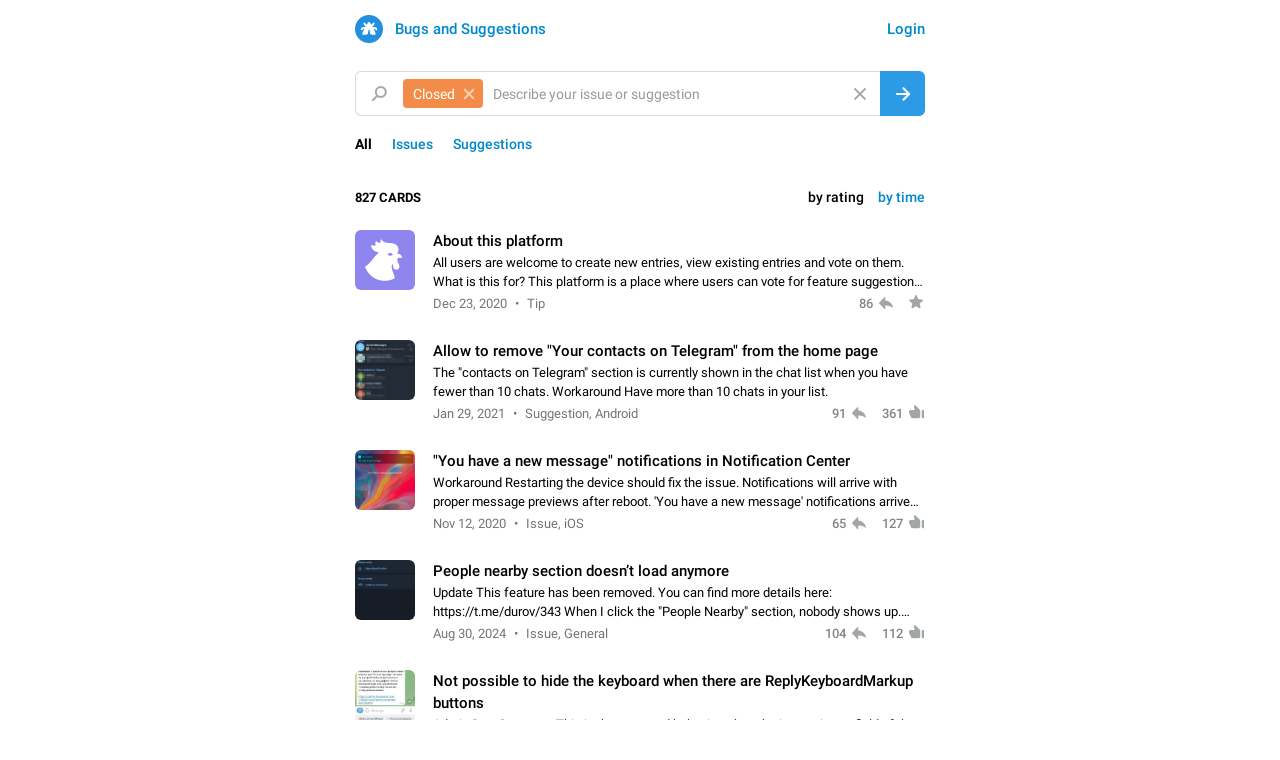

--- FILE ---
content_type: text/html; charset=utf-8
request_url: https://bugs.telegram.org/?status=2
body_size: 14014
content:
<!DOCTYPE html>
<html>
  <head>
    <meta charset="utf-8">
    <title>Bugs and Suggestions</title>
    <meta name="viewport" content="width=device-width, initial-scale=1.0, minimum-scale=1.0, maximum-scale=1.0, user-scalable=no" />
<meta name="format-detection" content="telephone=no" />
<meta http-equiv="X-UA-Compatible" content="IE=edge" />
<meta name="MobileOptimized" content="176" />
<meta name="HandheldFriendly" content="True" /><meta name="twitter:card" content="summary"></meta>
<meta property="og:title" content="Bugs and Suggestions">
<meta property="og:image" content="https://bugs.telegram.org/img/BugsPreviewImage.jpg">
<meta property="og:description" content="Report issues in Telegram apps and view known bugs.">

    <link rel="shortcut icon" href="/img/bt_favicon.ico" type="image/x-icon" />
<link rel="mask-icon" href="/img/bt_icon.svg" color="#238fe1">
    <script>document.cookie="stel_dt="+encodeURIComponent((new Date).getTimezoneOffset())+";path=/;max-age=31536000;samesite=None;secure"</script>
    
    <link href="//telegram.org/css/font-roboto.css?1" rel="stylesheet" type="text/css">
    <link href="//telegram.org/css/bootstrap.min.css?3" rel="stylesheet">
    <link href="//telegram.org/css/bootstrap-extra.css?2" rel="stylesheet">
    <link href="/css/telegram.css?249" rel="stylesheet">
<link href="/css/bugtracker.css?72" rel="stylesheet">
<link href="/css/bugtracker-bugs.css?4" rel="stylesheet">
<link href="/css/contest-zoo.css?7" rel="stylesheet">
<link href="/css/jquery-ui.min.css?1" rel="stylesheet">
<link href="/css/codemirror.css?1" rel="stylesheet">

  </head>
  <body class="emoji_image no-transition">
      <svg xmlns="http://www.w3.org/2000/svg" style="display:none">
    <defs>
      <path id="icon-like" d="m16 14h-1.6c-.44 0-.8-.35-.8-.78v-7c0-.43.36-.78.8-.78h1.6zm-15.86-5.54c-.09-.19-.14-.4-.14-.62v-.84c0-.86.72-1.56 1.6-1.56h4.4l-.74-3.61c-.04-.17-.01-.36.07-.52.18-.35.41-.66.7-.94l.37-.37 5.13 4.99c.3.29.47.69.47 1.1v6.09c0 1-.84 1.82-1.87 1.82h-6.48c-.57 0-1.09-.29-1.38-.75z"/>
      <path id="icon-dislike" d="m16 0h-1.6c-.4 0-.8.3-.8.8v7c0 .4.4.8.8.8h1.6zm-15.9 5.5c-.1.2-.1.4-.1.7v.8c0 .9.7 1.6 1.6 1.6h4.4l-.7 3.6c-.1.1-.1.3 0 .5.2.3.4.7.7.9l.4.4 5.1-5c.3-.3.5-.7.5-1.1v-6.1c0-1-.8-1.8-1.9-1.8h-6.5c-.5 0-1 .3-1.3.8z"/>
      <path id="icon-replies" d="m5.951.078-.072.061-5.73 5.911c-.192.198-.214.5-.066.723l.063.079 5.731 6.007c.088.091.209.143.336.143.228 0 .417-.164.457-.38l.006-.072v-3.374c.106-.006.211-.01.318-.013l.319-.004c2.919 0 5.42.819 7.179 2.457.121-.075.284-.109.463-.124l.045.263c-.511-3.167-1.332-4.236-2.573-5.476-1.348-1.345-3.132-2.19-5.353-2.536l-.397-.056v-3.225c0-.126-.051-.246-.141-.333-.161-.157-.406-.173-.585-.051z"/>
      <path id="icon-subscribe" d="m9.47 14c.07.16.12.32.12.5c0 .83-.9 1.5-2 1.5c-1.11 0-2-.67-2-1.5c0-.18.04-.34.11-.5zm-1.88-14c.55 0 1 .45 1 1v.1c2.28.46 4 2.48 4 4.9v4l1.29 1.29c.39.39.39 1.03 0 1.42c-.19.18-.44.29-.71.29h-11.17c-.55 0-1-.45-1-1c0-.27.11-.52.29-.71l1.3-1.29v-4c0-2.42 1.71-4.44 4-4.9v-.1c0-.55.44-1 1-1z"/>
      <path id="icon-trending" d="m7.5 11.96-3.62 2.14c-.4.24-.92.1-1.15-.3-.11-.18-.15-.4-.1-.61l.91-4.1-3.15-2.79c-.35-.31-.38-.84-.07-1.19.14-.16.33-.26.54-.28l4.19-.4 1.68-3.86c.18-.42.68-.62 1.1-.43.2.08.36.24.44.43l1.68 3.86 4.19.4c.46.05.8.46.75.92-.02.21-.12.41-.28.55l-3.15 2.79.91 4.1c.1.46-.18.91-.64 1.01-.2.04-.42.01-.61-.1z"></path>
      <path id="icon-copy" d="m17.8 13.3c.7 0 1.2.5 1.2 1.2v1c0 3.6-2.9 6.5-6.5 6.5s-6.5-2.9-6.5-6.5v-1c0-.7.5-1.2 1.2-1.2s1.2.5 1.2 1.2v1c0 2.3 1.8 4.1 4.1 4.1s4.1-1.8 4.1-4.1v-1c0-.7.5-1.2 1.2-1.2zm-5.3-5.3c.7 0 1.3.6 1.3 1.3v5.4c0 .7-.6 1.3-1.3 1.3s-1.3-.6-1.3-1.3v-5.4c0-.7.6-1.3 1.3-1.3zm0-6c3.6 0 6.5 2.9 6.5 6.5v1c0 .7-.5 1.2-1.2 1.2s-1.2-.5-1.2-1.2v-1c0-2.3-1.8-4.1-4.1-4.1s-4.1 1.8-4.1 4.1v1c0 .7-.5 1.2-1.2 1.2s-1.2-.5-1.2-1.2v-1c0-3.6 2.9-6.5 6.5-6.5z" transform="matrix(.70710678 .70710678 -.70710678 .70710678 9.146447 -8.324116)"/>
      <g id="icon-arrow" fill-rule="evenodd"><rect height="2" rx="1" width="13" x="5" y="11"/><rect height="2.2" rx="1.1" transform="rotate(135 18 12.1)" width="10" x="16.9" y="11"/><rect height="2.2" rx="1.1" transform="rotate(-135, 18, 11.9)" width="10" x="16.9" y="10.8"/></g>
      <g id="icon-close" fill-rule="evenodd"><rect id="icon-part1" height="16" rx="1.05" transform="rotate(-45 12 12)" width="2.1" x="10.95" y="3.95"/><use transform="rotate(90 12 12)" xlink:href="#icon-part1"/></g>
      <g id="icon-layer-close" fill-rule="evenodd"><rect id="icon-part2" height="19" rx="1.25" transform="rotate(-45 12 12)" width="2.5" x="10.75" y="2.25"/><use transform="rotate(90 12 12)" xlink:href="#icon-part2"/></g>
      <g id="icon-dd" fill-rule="evenodd"><path d="m.78.69c-.38.33-.42.91-.08 1.29.02.03.05.06.08.08l4.81 4.25c.44.4 1.11.4 1.55 0 .38-.33.42-.91.08-1.29-.02-.03-.05-.06-.08-.08l-4.81-4.25c-.44-.4-1.11-.4-1.55 0z"/><path d="m12.14.69c.38.33.42.91.08 1.29-.02.03-.05.06-.08.08l-4.81 4.25c-.44.4-1.11.4-1.55 0-.38-.33-.42-.91-.08-1.29.02-.03.05-.06.08-.08l4.81-4.25c.44-.4 1.11-.4 1.55 0z"/></g>
    </defs>
  </svg>
    <div id="aj_progress" class="progress-bar"></div>
    
    <div id="aj_content"><div class="bt-container">
  <header>
  <div class="container">
    <div class="header-wrap">
      <div id="header-panel" class="header-panel">
        <div class="header-auth">
  <div class="header-auth-item"><a class="header-auth-link login-link" href="/auth">Login</a></div>
</div>
        <div class="header-breadcrumb header-breadcrumb-simple">
          <ol id="breadcrumb" class="header-nav breadcrumb"><li class="cd-logo"><a href="/"><i class="cd-icon"></i><span class="cd-logo-title">Bugs and Suggestions</span></a></li></ol>
        </div>
      </div>
    </div>
  </div>
</header><header class="bt-search-header sticky">
  <div class="sticky-box">
    <div class="container">
      <section class="bt-search">
        <form action="/" class="cd-form bt-main-search-form">
          <input type="hidden" name="type" value="" />
          <input type="hidden" name="sort" value="rate" />
          <div class="form-group">
            <div class="bt-form-input cd-form-select bt-select-query">
              <div class="select" data-name="filters" data-value="s:2">
                <div class="select-enter"><svg class="icon"><use xlink:href="#icon-arrow"/></svg></div>
                <span class="select-clear"><svg class="icon"><use xlink:href="#icon-close"/></svg></span>
                <div class="selected-items">
                  <div class="selected-item c-orange" data-val="s:2"><span class="close"></span><div class="label">Closed</div></div>
                  <input type="search" class="form-control cd-form-control" placeholder="Describe your issue or suggestion" name="query" value="" autocomplete="off" />
                </div>
                <div class="items-list"></div>
              </div>
            </div>
          </div>
        </form>
        <div class="bt-search-tabs">
          <span class="bt-search-tab">All</span><a href="/?type=issues&status=2&sort=rate" class="bt-search-tab">Issues</a><a href="/?type=suggestions&status=2&sort=rate" class="bt-search-tab">Suggestions</a><span class="bt-search-tabs-right"></span>
        </div>
      </section>
    </div>
  </div>
</header>
  <main class="container"><section class="cd-content with-trending">
    <span class="bt-sort-wrap" data-value="rate">
    <a class="bt-sort-item selected" data-value="rate">by rating</a>
    <a class="bt-sort-item" data-value="time">by time</a>
  </span><h3 class="bt-header" data-count="827">827 Cards</h3>
<a href="/c/746" data-layer class="bt-card-row trending" data-card-id="746">
  <div class="bt-card-thumb thumb-animal thumb-icon cock thumb-color2"><span class="bt-card-thumb-status">Added</span></div>
  <div class="bt-card-row-body">
    <div class="bt-card-title">
      About this platform
    </div>
    <div class="bt-card-preview"> All users are welcome to create new entries, view existing entries and vote on them. What is this for? This platform is a place where users can vote for feature suggestions for Telegram or report issues…</div>
    <div class="bt-issue-footer-wrap">
      <div class="bt-issue-footer">
        <time datetime="2020-12-23T14:57:58+00:00" title="Dec 23, 2020 at 14:57" class="short">Dec 23, 2020</time><span class="bt-card-status"></span><span class="add-info">Tip</span>
      </div>
      <div class="bt-issue-counters likes-wrap"><span class="cd-issue-replies"><span class="value">86</span><svg class="icon"><use xlink:href="#icon-replies"/></svg></span><span class="bt-issue-trending"><svg class="icon"><use xlink:href="#icon-trending"/></svg></span></div>
    </div>
  </div>
</a><a href="/c/1316" data-layer class="bt-card-row" data-card-id="1316">
  <div class="bt-card-thumb thumb-feature" style="background-image:url('https://telegra.ph/file/thumb/9aadbf40ac038b66a2694-c5981296867317799b.jpg')"><span class="bt-card-thumb-status">Added</span></div>
  <div class="bt-card-row-body">
    <div class="bt-card-title">
      Allow to remove &quot;Your contacts on Telegram&quot; from the home page
    </div>
    <div class="bt-card-preview">The &quot;contacts on Telegram&quot; section is currently shown in the chat list when you have fewer than 10 chats.  Workaround Have more than 10 chats in your list. </div>
    <div class="bt-issue-footer-wrap">
      <div class="bt-issue-footer">
        <time datetime="2021-01-29T08:10:48+00:00" title="Jan 29, 2021 at 08:10" class="short">Jan 29, 2021</time><span class="bt-card-status"></span><span class="add-info">Suggestion, Android</span>
      </div>
      <div class="bt-issue-counters likes-wrap"><span class="cd-issue-replies"><span class="value">91</span><svg class="icon"><use xlink:href="#icon-replies"/></svg></span><span class=" cd-issue-like"><span class="value">361</span><svg class="icon"><use xlink:href="#icon-like"/></svg></span></div>
    </div>
  </div>
</a><a href="/c/174" data-layer class="bt-card-row" data-card-id="174">
  <div class="bt-card-thumb thumb-issue" style="background-image:url('https://telegra.ph/file/thumb/e077bab5998914d8285c9.jpg')"><span class="bt-card-thumb-status">Fixed</span></div>
  <div class="bt-card-row-body">
    <div class="bt-card-title">
      &quot;You have a new message&quot; notifications in Notification Center
    </div>
    <div class="bt-card-preview">Workaround Restarting the device should fix the issue. Notifications will arrive with proper message previews after reboot.  &#39;You have a new message&#39; notifications arrive instead of regular notifications…</div>
    <div class="bt-issue-footer-wrap">
      <div class="bt-issue-footer">
        <time datetime="2020-11-12T17:13:34+00:00" title="Nov 12, 2020 at 17:13" class="short">Nov 12, 2020</time><span class="bt-card-status"></span><span class="add-info">Issue, iOS</span>
      </div>
      <div class="bt-issue-counters likes-wrap"><span class="cd-issue-replies"><span class="value">65</span><svg class="icon"><use xlink:href="#icon-replies"/></svg></span><span class=" cd-issue-like"><span class="value">127</span><svg class="icon"><use xlink:href="#icon-like"/></svg></span></div>
    </div>
  </div>
</a><a href="/c/43188" data-layer class="bt-card-row" data-card-id="43188">
  <div class="bt-card-thumb thumb-issue" style="background-image:url('https://telegra.ph/file/thumb/cc4bdfe5f398d050631a7-6a679157774f6a425f.jpg')"><span class="bt-card-thumb-status">Fixed</span></div>
  <div class="bt-card-row-body">
    <div class="bt-card-title">
      People nearby section doesn’t load anymore
    </div>
    <div class="bt-card-preview">Update This feature has been removed. You can find more details here: https://t.me/durov/343 When I click the &quot;People Nearby&quot; section, nobody shows up. Steps to reproduce 1. Open up the app 2. Go to the…</div>
    <div class="bt-issue-footer-wrap">
      <div class="bt-issue-footer">
        <time datetime="2024-08-30T23:48:55+00:00" title="Aug 30, 2024 at 23:48" class="short">Aug 30, 2024</time><span class="bt-card-status"></span><span class="add-info">Issue, General</span>
      </div>
      <div class="bt-issue-counters likes-wrap"><span class="cd-issue-replies"><span class="value">104</span><svg class="icon"><use xlink:href="#icon-replies"/></svg></span><span class=" cd-issue-like"><span class="value">112</span><svg class="icon"><use xlink:href="#icon-like"/></svg></span></div>
    </div>
  </div>
</a><a href="/c/18395" data-layer class="bt-card-row" data-card-id="18395">
  <div class="bt-card-thumb thumb-issue" style="background-image:url('https://telegra.ph/file/thumb/e986b7ee4e9e2f4e208a7-a947381034e5739c09.jpg')"><span class="bt-card-thumb-status">Fixed</span></div>
  <div class="bt-card-row-body">
    <div class="bt-card-title">
      Not possible to hide the keyboard when there are ReplyKeyboardMarkup buttons
    </div>
    <div class="bt-card-preview">Admin Dog Comment This is the expected behavior when the is_persistent field of the keyboard is True. Steps to reproduce 1. Open any bot with ReplyKeyboardMarkup buttons (e.g @SpamBot) 2. Open the Re…</div>
    <div class="bt-issue-footer-wrap">
      <div class="bt-issue-footer">
        <time datetime="2022-06-23T18:22:55+00:00" title="Jun 23, 2022 at 18:22" class="short">Jun 23, 2022</time><span class="bt-card-status"></span><span class="add-info">Issue, Android</span>
      </div>
      <div class="bt-issue-counters likes-wrap"><span class="cd-issue-replies"><span class="value">22</span><svg class="icon"><use xlink:href="#icon-replies"/></svg></span><span class=" cd-issue-like"><span class="value">92</span><svg class="icon"><use xlink:href="#icon-like"/></svg></span></div>
    </div>
  </div>
</a><a href="/c/10927" data-layer class="bt-card-row" data-card-id="10927">
  <div class="bt-card-thumb thumb-issue thumb-icon cicada thumb-color7"><span class="bt-card-thumb-status">Fixed</span></div>
  <div class="bt-card-row-body">
    <div class="bt-card-title">
      Downloaded files (cache folder) are not visible from File Manager apps
    </div>
    <div class="bt-card-preview">What is happening? Due to the new Android system restrictions, downloaded files are now stored in storage/Android/data/org.telegram.messenger/cache. Its visibility will depend on file manager app&#39;s permission…</div>
    <div class="bt-issue-footer-wrap">
      <div class="bt-issue-footer">
        <time datetime="2021-11-06T01:45:51+00:00" title="Nov 6, 2021 at 01:45" class="short">Nov 6, 2021</time><span class="bt-card-status"></span><span class="add-info">Issue, Android</span>
      </div>
      <div class="bt-issue-counters likes-wrap"><span class="cd-issue-replies"><span class="value">118</span><svg class="icon"><use xlink:href="#icon-replies"/></svg></span><span class=" cd-issue-like"><span class="value">85</span><svg class="icon"><use xlink:href="#icon-like"/></svg></span></div>
    </div>
  </div>
</a><a href="/c/3117" data-layer class="bt-card-row" data-card-id="3117">
  <div class="bt-card-thumb thumb-issue thumb-icon termite thumb-color5"><span class="bt-card-thumb-status">Fixed</span></div>
  <div class="bt-card-row-body">
    <div class="bt-card-title">
      @ mention in a group reveals the name set for a contact
    </div>
    <div class="bt-card-preview">When @-user-mentioning in a group, the user mention link uses the text set for a contact, but not the public name set by that user. It may be the serious vulnerability risk of exposing of the name of…</div>
    <div class="bt-issue-footer-wrap">
      <div class="bt-issue-footer">
        <time datetime="2021-03-09T09:36:29+00:00" title="Mar 9, 2021 at 09:36" class="short">Mar 9, 2021</time><span class="bt-card-status"></span><span class="add-info">Issue, General</span>
      </div>
      <div class="bt-issue-counters likes-wrap"><span class="cd-issue-replies"><span class="value">10</span><svg class="icon"><use xlink:href="#icon-replies"/></svg></span><span class=" cd-issue-like"><span class="value">83</span><svg class="icon"><use xlink:href="#icon-like"/></svg></span></div>
    </div>
  </div>
</a><a href="/c/4006" data-layer class="bt-card-row" data-card-id="4006">
  <div class="bt-card-thumb thumb-animal thumb-icon llama thumb-color6"><span class="bt-card-thumb-status">Added</span></div>
  <div class="bt-card-row-body">
    <div class="bt-card-title">
      How to install Telegram .APK directly from the website?
    </div>
    <div class="bt-card-preview"> You can download the latest version of Telegram for Android from our website or from this channel. When you download .APKs from external sources, like websites or other apps, you should enable a relevant…</div>
    <div class="bt-issue-footer-wrap">
      <div class="bt-issue-footer">
        <time datetime="2021-04-13T19:02:44+00:00" title="Apr 13, 2021 at 19:02" class="short">Apr 13, 2021</time><span class="bt-card-status"></span><span class="add-info">Tip, Android</span>
      </div>
      <div class="bt-issue-counters likes-wrap"><span class="cd-issue-replies"><span class="value">85</span><svg class="icon"><use xlink:href="#icon-replies"/></svg></span><span class=" cd-issue-like"><span class="value">77</span><svg class="icon"><use xlink:href="#icon-like"/></svg></span></div>
    </div>
  </div>
</a><a href="/c/33656" data-layer class="bt-card-row" data-card-id="33656">
  <div class="bt-card-thumb thumb-issue" style="background-image:url('https://telegra.ph/file/thumb/e091b2b195ca39698f53b-4c286e5266f8382e68.jpg')"><div class="bt-card-thumb-label">0:23</div><span class="bt-card-thumb-status">Fixed</span></div>
  <div class="bt-card-row-body">
    <div class="bt-card-title">
      Image viewer inside Telegram for links preview are gone
    </div>
    <div class="bt-card-preview">Admin Dog Comment This is the expected behavior at the moment. It may change in future. More info in the comment section. Unable to open image in links preview Like before. Before update i&#39;d like to save…</div>
    <div class="bt-issue-footer-wrap">
      <div class="bt-issue-footer">
        <time datetime="2023-10-29T07:07:11+00:00" title="Oct 29, 2023 at 07:07" class="short">Oct 29, 2023</time><span class="bt-card-status"></span><span class="add-info">Issue, Android</span>
      </div>
      <div class="bt-issue-counters likes-wrap"><span class="cd-issue-replies"><span class="value">18</span><svg class="icon"><use xlink:href="#icon-replies"/></svg></span><span class=" cd-issue-like"><span class="value">76</span><svg class="icon"><use xlink:href="#icon-like"/></svg></span></div>
    </div>
  </div>
</a><a href="/c/13523" data-layer class="bt-card-row" data-card-id="13523">
  <div class="bt-card-thumb thumb-issue" style="background-image:url('https://telegra.ph/file/thumb/8b425b28470cdf297c462-f34859a967ce2caa8e.jpg')"><span class="bt-card-thumb-status">Fixed</span></div>
  <div class="bt-card-row-body">
    <div class="bt-card-title">
      Animated stickers quickly take so much storage usage cache even if you don&#39;t use them
    </div>
    <div class="bt-card-preview">I&#39;ve remove all animated stickers but my storage usage is keep getting bigger and bigger by time without any acknowledge for a week now. Steps to reproduce 1. Using Telegram normally 2. Didn&#39;t use Animated…</div>
    <div class="bt-issue-footer-wrap">
      <div class="bt-issue-footer">
        <time datetime="2022-01-12T14:29:06+00:00" title="Jan 12, 2022 at 14:29" class="short">Jan 12, 2022</time><span class="bt-card-status"></span><span class="add-info">Issue, Android</span>
      </div>
      <div class="bt-issue-counters likes-wrap"><span class="cd-issue-replies"><span class="value">28</span><svg class="icon"><use xlink:href="#icon-replies"/></svg></span><span class=" cd-issue-like"><span class="value">60</span><svg class="icon"><use xlink:href="#icon-like"/></svg></span></div>
    </div>
  </div>
</a><a href="/c/4002" data-layer class="bt-card-row" data-card-id="4002">
  <div class="bt-card-thumb thumb-animal thumb-icon bass thumb-color2"><span class="bt-card-thumb-status">Added</span></div>
  <div class="bt-card-row-body">
    <div class="bt-card-title">
      New Telegram Web Apps
    </div>
    <div class="bt-card-preview">You are welcome to try two new, fully-featured versions of Telegram&#39;s web app – both supporting animated stickers, dark mode, chat folders and more.  Version K is available at https://web.telegram.org/k/…</div>
    <div class="bt-issue-footer-wrap">
      <div class="bt-issue-footer">
        <time datetime="2021-04-13T18:17:15+00:00" title="Apr 13, 2021 at 18:17" class="short">Apr 13, 2021</time><span class="bt-card-status"></span><span class="add-info">Tip, WebK, WebA</span>
      </div>
      <div class="bt-issue-counters likes-wrap"><span class="cd-issue-replies"><span class="value">19</span><svg class="icon"><use xlink:href="#icon-replies"/></svg></span><span class=" cd-issue-like"><span class="value">57</span><svg class="icon"><use xlink:href="#icon-like"/></svg></span></div>
    </div>
  </div>
</a><a href="/c/18400" data-layer class="bt-card-row" data-card-id="18400">
  <div class="bt-card-thumb thumb-issue" style="background-image:url('https://telegra.ph/file/thumb/73e26317baf43ce3bd4f5-f59893b772cd6e1ae3.jpg')"><div class="bt-card-thumb-label">0:16</div><span class="bt-card-thumb-status">Fixed</span></div>
  <div class="bt-card-row-body">
    <div class="bt-card-title">
      Not possible to close the keyboard when there are ReplyKeyboardMarkup buttons
    </div>
    <div class="bt-card-preview">Steps to reproduce 1. Open any bot with a ReplyKeyboardMarkup (e.g @SpamBot) 2. Scroll down to close the ReplyKeyboardMarkup Current Result The keyboard is automatically opened again, you can&#39;t close…</div>
    <div class="bt-issue-footer-wrap">
      <div class="bt-issue-footer">
        <time datetime="2022-06-23T22:04:53+00:00" title="Jun 23, 2022 at 22:04" class="short">Jun 23, 2022</time><span class="bt-card-status"></span><span class="add-info">Issue, iOS</span>
      </div>
      <div class="bt-issue-counters likes-wrap"><span class="cd-issue-replies"><span class="value">11</span><svg class="icon"><use xlink:href="#icon-replies"/></svg></span><span class=" cd-issue-like"><span class="value">49</span><svg class="icon"><use xlink:href="#icon-like"/></svg></span></div>
    </div>
  </div>
</a><a href="/c/11463" data-layer class="bt-card-row" data-card-id="11463">
  <div class="bt-card-thumb thumb-feature thumb-icon pear thumb-color7"><span class="bt-card-thumb-status">Added</span></div>
  <div class="bt-card-row-body">
    <div class="bt-card-title">
      remove the limit on joining groups/channels
    </div>
    <div class="bt-card-preview">hello,, please remove the limit to join a group or channel. because sometimes many have many groups or channels that they want to follow, but are constrained by the limit of joining groups or channels.…</div>
    <div class="bt-issue-footer-wrap">
      <div class="bt-issue-footer">
        <time datetime="2021-11-21T14:17:27+00:00" title="Nov 21, 2021 at 14:17" class="short">Nov 21, 2021</time><span class="bt-card-status"></span><span class="add-info">Suggestion, WebA</span>
      </div>
      <div class="bt-issue-counters likes-wrap"><span class="cd-issue-replies"><span class="value">8</span><svg class="icon"><use xlink:href="#icon-replies"/></svg></span><span class=" cd-issue-like"><span class="value">47</span><svg class="icon"><use xlink:href="#icon-like"/></svg></span></div>
    </div>
  </div>
</a><a href="/c/20891" data-layer class="bt-card-row" data-card-id="20891">
  <div class="bt-card-thumb thumb-issue thumb-icon crane-fly thumb-color3"><span class="bt-card-thumb-status">Fixed</span></div>
  <div class="bt-card-row-body">
    <div class="bt-card-title">
      Apple Watch App gone with 9.0.1 update
    </div>
    <div class="bt-card-preview">The integrated Apple Watch app is temporarily gone with the bug fix update 9.0.1.</div>
    <div class="bt-issue-footer-wrap">
      <div class="bt-issue-footer">
        <time datetime="2022-09-25T17:09:39+00:00" title="Sep 25, 2022 at 17:09" class="short">Sep 25, 2022</time><span class="bt-card-status"></span><span class="add-info">Issue, iOS</span>
      </div>
      <div class="bt-issue-counters likes-wrap"><span class="cd-issue-replies"><span class="value">42</span><svg class="icon"><use xlink:href="#icon-replies"/></svg></span><span class=" cd-issue-like"><span class="value">47</span><svg class="icon"><use xlink:href="#icon-like"/></svg></span></div>
    </div>
  </div>
</a><a href="/c/34898" data-layer class="bt-card-row" data-card-id="34898">
  <div class="bt-card-thumb thumb-issue" style="background-image:url('https://telegra.ph/file/thumb/2175c03f61572671fb48e-94115a1b7e829d4c92.jpg')"><span class="bt-card-thumb-status">Fixed</span></div>
  <div class="bt-card-row-body">
    <div class="bt-card-title">
      Mentions don&#39;t work properly in all groups with ~100,000+ members
    </div>
    <div class="bt-card-preview">Admin Dog Comment This is the expected behavior at the moment. It may change in future. Mentions do not work properly in groups of 170,000 members and above, any messages sent by bots or users with mentions…</div>
    <div class="bt-issue-footer-wrap">
      <div class="bt-issue-footer">
        <time datetime="2023-12-04T04:20:45+00:00" title="Dec 4, 2023 at 04:20" class="short">Dec 4, 2023</time><span class="bt-card-status"></span><span class="add-info">Issue, General</span>
      </div>
      <div class="bt-issue-counters likes-wrap"><span class="cd-issue-replies"><span class="value">36</span><svg class="icon"><use xlink:href="#icon-replies"/></svg></span><span class=" cd-issue-like"><span class="value">47</span><svg class="icon"><use xlink:href="#icon-like"/></svg></span></div>
    </div>
  </div>
</a><a href="/c/33648" data-layer class="bt-card-row" data-card-id="33648">
  <div class="bt-card-thumb thumb-issue" style="background-image:url('https://telegra.ph/file/thumb/86808a546be7fa0a2da15-435422eb8558d88478.jpg')"><div class="bt-card-thumb-label">0:11</div><span class="bt-card-thumb-status">Fixed</span></div>
  <div class="bt-card-row-body">
    <div class="bt-card-title">
      Image viewer inside Telegram for links preview are gone
    </div>
    <div class="bt-card-preview">Admin Dog Comment This is the expected behavior at the moment. It may change in future. More info in the comment section. Images are no longer able to be previewed from embeds, unless the link is directly…</div>
    <div class="bt-issue-footer-wrap">
      <div class="bt-issue-footer">
        <time datetime="2023-10-29T05:30:42+00:00" title="Oct 29, 2023 at 05:30" class="short">Oct 29, 2023</time><span class="bt-card-status"></span><span class="add-info">Issue, Telegram Desktop</span>
      </div>
      <div class="bt-issue-counters likes-wrap"><span class="cd-issue-replies"><span class="value">13</span><svg class="icon"><use xlink:href="#icon-replies"/></svg></span><span class=" cd-issue-like"><span class="value">40</span><svg class="icon"><use xlink:href="#icon-like"/></svg></span></div>
    </div>
  </div>
</a><a href="/c/18322" data-layer class="bt-card-row" data-card-id="18322">
  <div class="bt-card-thumb thumb-issue thumb-icon bee thumb-color2"><span class="bt-card-thumb-status">Fixed</span></div>
  <div class="bt-card-row-body">
    <div class="bt-card-title">
      Premium animated avatars do not respect chat settings for animation.
    </div>
    <div class="bt-card-preview">Premium animated avatars play continuously in chat regardless of the &quot;Enable animations&quot; chat setting. Steps to reproduce 1. Disable animations from the chat settings. 2. Go to any group with messages…</div>
    <div class="bt-issue-footer-wrap">
      <div class="bt-issue-footer">
        <time datetime="2022-06-22T14:27:51+00:00" title="Jun 22, 2022 at 14:27" class="short">Jun 22, 2022</time><span class="bt-card-status"></span><span class="add-info">Issue, Android</span>
      </div>
      <div class="bt-issue-counters likes-wrap"><span class="cd-issue-replies"><span class="value">8</span><svg class="icon"><use xlink:href="#icon-replies"/></svg></span><span class=" cd-issue-like"><span class="value">36</span><svg class="icon"><use xlink:href="#icon-like"/></svg></span></div>
    </div>
  </div>
</a><a href="/c/44937" data-layer class="bt-card-row" data-card-id="44937">
  <div class="bt-card-thumb thumb-animal" style="background-image:url('https://telegra.ph/file/thumb/f2426bad304a0aab5f465-fe7648cc93afdcf77e.jpg')"><span class="bt-card-thumb-status">Added</span></div>
  <div class="bt-card-row-body">
    <div class="bt-card-title">
      Similar Channels appear after converting from public to private channel
    </div>
    <div class="bt-card-preview">If you have a public channel, where the &quot;Similar Channels&quot; tab is visible, and then you switch that channel to &quot;Private&quot;, you will still be able to see the &quot;Similar Channels&quot; tab. Additionally, the channel…</div>
    <div class="bt-issue-footer-wrap">
      <div class="bt-issue-footer">
        <time datetime="2024-10-24T16:59:54+00:00" title="Oct 24, 2024 at 16:59" class="short">Oct 24, 2024</time><span class="bt-card-status"></span><span class="add-info">General</span>
      </div>
      <div class="bt-issue-counters likes-wrap"><span class="cd-issue-replies"><span class="value">22</span><svg class="icon"><use xlink:href="#icon-replies"/></svg></span><span class=" cd-issue-like"><span class="value">34</span><svg class="icon"><use xlink:href="#icon-like"/></svg></span></div>
    </div>
  </div>
</a><a href="/c/8106" data-layer class="bt-card-row" data-card-id="8106">
  <div class="bt-card-thumb thumb-issue thumb-icon ladybug thumb-color2"><span class="bt-card-thumb-status">Fixed</span></div>
  <div class="bt-card-row-body">
    <div class="bt-card-title">
      Send video message that is longer than one minute
    </div>
    <div class="bt-card-preview">send video note that is longer than one minute&#33; Steps to reproduce before last Telegram update; bots can sending round video (video note) longer than 1 minute. for example you can see this: https://t…</div>
    <div class="bt-issue-footer-wrap">
      <div class="bt-issue-footer">
        <time datetime="2021-08-06T15:43:33+00:00" title="Aug 6, 2021 at 15:43" class="short">Aug 6, 2021</time><span class="bt-card-status"></span><span class="add-info">Issue, General</span>
      </div>
      <div class="bt-issue-counters likes-wrap"><span class="cd-issue-replies"><span class="value">4</span><svg class="icon"><use xlink:href="#icon-replies"/></svg></span><span class=" cd-issue-like"><span class="value">31</span><svg class="icon"><use xlink:href="#icon-like"/></svg></span></div>
    </div>
  </div>
</a><a href="/c/15403" data-layer class="bt-card-row" data-card-id="15403">
  <div class="bt-card-thumb thumb-issue thumb-icon bumblebee thumb-color3"><span class="bt-card-thumb-status">Fixed</span></div>
  <div class="bt-card-row-body">
    <div class="bt-card-title">
      Semi-Transparent header is not working on low performance devices
    </div>
    <div class="bt-card-preview">After upgrading to 8.6.0, the new Semi-Transparent feature is not working at all. Steps to reproduce 1. Upgrade to 8.6.0 2. Choose a theme 3. That&#39;s it&#33; Device info Telegram Android 8.6.0 (25879), Samsung…</div>
    <div class="bt-issue-footer-wrap">
      <div class="bt-issue-footer">
        <time datetime="2022-03-11T19:20:06+00:00" title="Mar 11, 2022 at 19:20" class="short">Mar 11, 2022</time><span class="bt-card-status"></span><span class="add-info">Issue, Android</span>
      </div>
      <div class="bt-issue-counters likes-wrap"><span class="cd-issue-replies"><span class="value">19</span><svg class="icon"><use xlink:href="#icon-replies"/></svg></span><span class=" cd-issue-like"><span class="value">31</span><svg class="icon"><use xlink:href="#icon-like"/></svg></span></div>
    </div>
  </div>
</a><a href="/c/215" data-layer class="bt-card-row" data-card-id="215">
  <div class="bt-card-thumb thumb-animal thumb-icon turtle thumb-color7"><span class="bt-card-thumb-status">Added</span></div>
  <div class="bt-card-row-body">
    <div class="bt-card-title">
      &#39;Contact joined Telegram&#39; notifications create new chats
    </div>
    <div class="bt-card-preview">Related: If you see notifications about people you don&#39;t know, please see this card.  When new users from your contact list join Telegram, a notification about this appears in the chat list.  The New…</div>
    <div class="bt-issue-footer-wrap">
      <div class="bt-issue-footer">
        <time datetime="2020-11-13T00:36:28+00:00" title="Nov 13, 2020 at 00:36" class="short">Nov 13, 2020</time><span class="bt-card-status"></span><span class="add-info">Tip, Android, Android X, iOS, Telegram Desktop, macOS</span>
      </div>
      <div class="bt-issue-counters likes-wrap"><span class="cd-issue-replies"><span class="value">4</span><svg class="icon"><use xlink:href="#icon-replies"/></svg></span><span class=" cd-issue-like"><span class="value">28</span><svg class="icon"><use xlink:href="#icon-like"/></svg></span></div>
    </div>
  </div>
</a><a href="/c/18457" data-layer class="bt-card-row" data-card-id="18457">
  <div class="bt-card-thumb thumb-feature thumb-icon mandarin thumb-color1"><span class="bt-card-thumb-status">Added</span></div>
  <div class="bt-card-row-body">
    <div class="bt-card-title">
      Disabling auto-save of photos in the photo app taken in the Telegram app
    </div>
    <div class="bt-card-preview">Admin Dog Comment This is the expected behavior at the moment. It may change in future. Before the 8.8 update in Telegram on iOS, photos taken in the app were not saved to the device gallery. As they…</div>
    <div class="bt-issue-footer-wrap">
      <div class="bt-issue-footer">
        <time datetime="2022-06-25T11:00:25+00:00" title="Jun 25, 2022 at 11:00" class="short">Jun 25, 2022</time><span class="bt-card-status"></span><span class="add-info">Suggestion, iOS, Android</span>
      </div>
      <div class="bt-issue-counters likes-wrap"><span class="cd-issue-replies"><span class="value">9</span><svg class="icon"><use xlink:href="#icon-replies"/></svg></span><span class=" cd-issue-like"><span class="value">24</span><svg class="icon"><use xlink:href="#icon-like"/></svg></span></div>
    </div>
  </div>
</a><a href="/c/806" data-layer class="bt-card-row" data-card-id="806">
  <div class="bt-card-thumb thumb-issue thumb-icon caterpillar thumb-color6"><span class="bt-card-thumb-status">Fixed</span></div>
  <div class="bt-card-row-body">
    <div class="bt-card-title">
      No background noise suppression
    </div>
    <div class="bt-card-preview">Telegram apps detects that certain sounds aren&#39;t speech (e.g. keyboard clicking), and doesn&#39;t light up the mic visually, but it still sends the sound to other participants in a group voice chat. Steps…</div>
    <div class="bt-issue-footer-wrap">
      <div class="bt-issue-footer">
        <time datetime="2020-12-25T04:17:55+00:00" title="Dec 25, 2020 at 04:17" class="short">Dec 25, 2020</time><span class="bt-card-status"></span><span class="add-info">Issue, Telegram Desktop, iOS, Android, macOS</span>
      </div>
      <div class="bt-issue-counters likes-wrap"><span class="cd-issue-replies"><span class="value">4</span><svg class="icon"><use xlink:href="#icon-replies"/></svg></span><span class=" cd-issue-like"><span class="value">23</span><svg class="icon"><use xlink:href="#icon-like"/></svg></span></div>
    </div>
  </div>
</a><a href="/c/8514" data-layer class="bt-card-row" data-card-id="8514">
  <div class="bt-card-thumb thumb-issue" style="background-image:url('https://telegra.ph/file/thumb/5be39e5eb70817102230e-1cc99fdf04f50817f9.jpg')"><span class="bt-card-thumb-status">Fixed</span></div>
  <div class="bt-card-row-body">
    <div class="bt-card-title">
      Shared webp images act like stickers (Windows)
    </div>
    <div class="bt-card-preview">As requested in https://bugs.telegram.org/c/4360/6 this is a ticket for Telegram Desktop (Windows). Webp images behave like stickers, not like other images. They do not appear in the image gallery. They…</div>
    <div class="bt-issue-footer-wrap">
      <div class="bt-issue-footer">
        <time datetime="2021-08-23T13:44:04+00:00" title="Aug 23, 2021 at 13:44" class="short">Aug 23, 2021</time><span class="bt-card-status"></span><span class="add-info">Issue, Telegram Desktop</span>
      </div>
      <div class="bt-issue-counters likes-wrap"><span class="cd-issue-replies"><span class="value">14</span><svg class="icon"><use xlink:href="#icon-replies"/></svg></span><span class=" cd-issue-like"><span class="value">21</span><svg class="icon"><use xlink:href="#icon-like"/></svg></span></div>
    </div>
  </div>
</a><a href="/c/10392" data-layer class="bt-card-row" data-card-id="10392">
  <div class="bt-card-thumb thumb-issue thumb-icon pussmoth-caterpillar thumb-color0"><span class="bt-card-thumb-status">Fixed</span></div>
  <div class="bt-card-row-body">
    <div class="bt-card-title">
      Lag
    </div>
    <div class="bt-card-preview">At least on high RR devices, the scrolling has gotten very laggy in Telegram Android. Steps to reproduce 1. Open the app. 2. Scroll through the chats page. 3. Get annoyed by the laggy scrolling. Device…</div>
    <div class="bt-issue-footer-wrap">
      <div class="bt-issue-footer">
        <time datetime="2021-10-22T08:56:33+00:00" title="Oct 22, 2021 at 08:56" class="short">Oct 22, 2021</time><span class="bt-card-status"></span><span class="add-info">Issue, Android</span>
      </div>
      <div class="bt-issue-counters likes-wrap"><span class="cd-issue-replies"><span class="value">5</span><svg class="icon"><use xlink:href="#icon-replies"/></svg></span><span class=" cd-issue-like"><span class="value">21</span><svg class="icon"><use xlink:href="#icon-like"/></svg></span></div>
    </div>
  </div>
</a><a href="/c/23751" data-layer class="bt-card-row" data-card-id="23751">
  <div class="bt-card-thumb thumb-issue thumb-icon moth thumb-color7"><span class="bt-card-thumb-status">Fixed</span></div>
  <div class="bt-card-row-body">
    <div class="bt-card-title">
      Messages aren&#39;t marked as read/seen in topics
    </div>
    <div class="bt-card-preview">In a group chat (supergroup) after having enabled topics, nobody (including the owner) can see if a message has been read (and by who) any longer. However, if the topic feature is turned back off, everything…</div>
    <div class="bt-issue-footer-wrap">
      <div class="bt-issue-footer">
        <time datetime="2023-01-04T00:28:44+00:00" title="Jan 4, 2023 at 00:28" class="short">Jan 4, 2023</time><span class="bt-card-status"></span><span class="add-info">Issue, Android</span>
      </div>
      <div class="bt-issue-counters likes-wrap"><span class="cd-issue-replies"><span class="value">4</span><svg class="icon"><use xlink:href="#icon-replies"/></svg></span><span class=" cd-issue-like"><span class="value">21</span><svg class="icon"><use xlink:href="#icon-like"/></svg></span></div>
    </div>
  </div>
</a><a href="/c/12862" data-layer class="bt-card-row" data-card-id="12862">
  <div class="bt-card-thumb thumb-issue thumb-icon giraffe-stag thumb-color6"><span class="bt-card-thumb-status">Fixed</span></div>
  <div class="bt-card-row-body">
    <div class="bt-card-title">
      The Reactions feature leads to deanonymization of anonymous admin accounts in chats
    </div>
    <div class="bt-card-preview">The Reactions feature leads to deanonymization of anonymous admins. So if anonymous chat admin uses the reactions feature, their real account is deanonymized and publicly displayed under the list of reacted…</div>
    <div class="bt-issue-footer-wrap">
      <div class="bt-issue-footer">
        <time datetime="2021-12-31T10:19:01+00:00" title="Dec 31, 2021 at 10:19" class="short">Dec 31, 2021</time><span class="bt-card-status"></span><span class="add-info">Issue, General</span>
      </div>
      <div class="bt-issue-counters likes-wrap"><span class="cd-issue-replies"><span class="value">7</span><svg class="icon"><use xlink:href="#icon-replies"/></svg></span><span class=" cd-issue-like"><span class="value">20</span><svg class="icon"><use xlink:href="#icon-like"/></svg></span></div>
    </div>
  </div>
</a><a href="/c/41537" data-layer class="bt-card-row" data-card-id="41537">
  <div class="bt-card-thumb thumb-issue" style="background-image:url('https://telegra.ph/file/thumb/eb53c75de6dbfa8f34cdb-9c223b202183293b37.jpg')"><span class="bt-card-thumb-status">Fixed</span></div>
  <div class="bt-card-row-body">
    <div class="bt-card-title">
      Opening Web Mini App
    </div>
    <div class="bt-card-preview">Hello, Telegram team&#33; I am a big fan of your product and also a programmer myself. Your &quot;Web Mini App&quot; has changed the entire crypto industry, but there is a vulnerability in them. When an error occurs…</div>
    <div class="bt-issue-footer-wrap">
      <div class="bt-issue-footer">
        <time datetime="2024-07-05T16:18:42+00:00" title="Jul 5, 2024 at 16:18" class="short">Jul 5, 2024</time><span class="bt-card-status"></span><span class="add-info">Issue, Android</span>
      </div>
      <div class="bt-issue-counters likes-wrap"><span class="cd-issue-replies"><span class="value">3</span><svg class="icon"><use xlink:href="#icon-replies"/></svg></span><span class=" cd-issue-like"><span class="value">20</span><svg class="icon"><use xlink:href="#icon-like"/></svg></span></div>
    </div>
  </div>
</a><a href="/c/4239" data-layer class="bt-card-row" data-card-id="4239">
  <div class="bt-card-thumb thumb-issue" style="background-image:url('https://telegra.ph/file/thumb/495cf9564e1883ae94f2e-dbb0ccfd9abee527a5.jpg')"><span class="bt-card-thumb-status">Fixed</span></div>
  <div class="bt-card-row-body">
    <div class="bt-card-title">
      Verification code does not arrive when using SMS
    </div>
    <div class="bt-card-preview">When I try to register a new account or log into an already existing account from any desktop app or web app no SMS with the code is recieved. Device info Any Desktop app or Web app Admin Dog comment…</div>
    <div class="bt-issue-footer-wrap">
      <div class="bt-issue-footer">
        <time datetime="2021-04-19T10:12:14+00:00" title="Apr 19, 2021 at 10:12" class="short">Apr 19, 2021</time><span class="bt-card-status"></span><span class="add-info">Issue, Tip, Telegram Desktop, macOS</span>
      </div>
      <div class="bt-issue-counters likes-wrap"><span class="cd-issue-replies"><span class="value">15</span><svg class="icon"><use xlink:href="#icon-replies"/></svg></span><span class=" cd-issue-like"><span class="value">18</span><svg class="icon"><use xlink:href="#icon-like"/></svg></span></div>
    </div>
  </div>
</a><a href="/c/11912" data-layer class="bt-card-row" data-card-id="11912">
  <div class="bt-card-thumb thumb-feature thumb-icon raspberry thumb-color0"><span class="bt-card-thumb-status">Added</span></div>
  <div class="bt-card-row-body">
    <div class="bt-card-title">
      Bring back animated eggplant <i class="emoji" style="background-image:url('//telegram.org/img/emoji/40/F09F8D86.png')"><b>🍆</b></i> and peach <i class="emoji" style="background-image:url('//telegram.org/img/emoji/40/F09F8D91.png')"><b>🍑</b></i> emojies
    </div>
    <div class="bt-card-preview">Bring back animated eggplant <i class="emoji" style="background-image:url('//telegram.org/img/emoji/40/F09F8D86.png')"><b>🍆</b></i> and peach <i class="emoji" style="background-image:url('//telegram.org/img/emoji/40/F09F8D91.png')"><b>🍑</b></i> emojis only on platforms where Apple didn&#39;t ask to remove them</div>
    <div class="bt-issue-footer-wrap">
      <div class="bt-issue-footer">
        <time datetime="2021-12-07T16:43:06+00:00" title="Dec 7, 2021 at 16:43" class="short">Dec 7, 2021</time><span class="bt-card-status"></span><span class="add-info">Suggestion, General</span>
      </div>
      <div class="bt-issue-counters likes-wrap"><span class="cd-issue-replies"><span class="value">7</span><svg class="icon"><use xlink:href="#icon-replies"/></svg></span><span class=" cd-issue-like"><span class="value">18</span><svg class="icon"><use xlink:href="#icon-like"/></svg></span></div>
    </div>
  </div>
</a><a href="/c/226" data-layer class="bt-card-row" data-card-id="226">
  <div class="bt-card-thumb thumb-issue thumb-icon ladybug thumb-color2"><span class="bt-card-thumb-status">Fixed</span></div>
  <div class="bt-card-row-body">
    <div class="bt-card-title">
      Unknown people appear in the contact list
    </div>
    <div class="bt-card-preview">If you have contacts in your Telegram account which you don&#39;t recognize, you have most likely logged in on another person&#39;s phone – and uploaded their contacts to your account by accident. You can wipe…</div>
    <div class="bt-issue-footer-wrap">
      <div class="bt-issue-footer">
        <time datetime="2020-11-13T04:59:36+00:00" title="Nov 13, 2020 at 04:59" class="short">Nov 13, 2020</time><span class="bt-card-status"></span><span class="add-info">General, Tip, Issue, Android, iOS, Android X, Telegram Desktop, macOS</span>
      </div>
      <div class="bt-issue-counters likes-wrap"><span class="cd-issue-replies"><span class="value">9</span><svg class="icon"><use xlink:href="#icon-replies"/></svg></span><span class=" cd-issue-like"><span class="value">16</span><svg class="icon"><use xlink:href="#icon-like"/></svg></span></div>
    </div>
  </div>
</a><a href="/c/43084" data-layer class="bt-card-row" data-card-id="43084">
  <div class="bt-card-thumb thumb-issue thumb-icon calligrapha-dislocata thumb-color4"><span class="bt-card-thumb-status">Fixed</span></div>
  <div class="bt-card-row-body">
    <div class="bt-card-title">
      Clear history: my stars<i class="emoji" style="background-image:url('//telegram.org/img/emoji/40/E2AD90.png')"><b>⭐️</b></i>
    </div>
    <div class="bt-card-preview">Add so that you can clear the history of spending/purchases in the tab: My stars <i class="emoji" style="background-image:url('//telegram.org/img/emoji/40/E2AD90.png')"><b>⭐️</b></i> Why can I delete the correspondence of two but I can&#39;t clear the history of my purchases? If this is not possible, just…</div>
    <div class="bt-issue-footer-wrap">
      <div class="bt-issue-footer">
        <time datetime="2024-08-27T21:21:08+00:00" title="Aug 27, 2024 at 21:21" class="short">Aug 27, 2024</time><span class="bt-card-status"></span><span class="add-info">Issue, iOS</span>
      </div>
      <div class="bt-issue-counters likes-wrap"><span class="cd-issue-replies"><span class="value">3</span><svg class="icon"><use xlink:href="#icon-replies"/></svg></span><span class=" cd-issue-like"><span class="value">16</span><svg class="icon"><use xlink:href="#icon-like"/></svg></span></div>
    </div>
  </div>
</a><a href="/c/1068" data-layer class="bt-card-row" data-card-id="1068">
  <div class="bt-card-thumb thumb-issue" style="background-image:url('https://telegra.ph/file/thumb/c9dcb1539ff22c31ee087-59f81dfe52b9154bb4.jpg')"><span class="bt-card-thumb-status">Fixed</span></div>
  <div class="bt-card-row-body">
    <div class="bt-card-title">
      Telegram calls don&#39;t show up on Apple Watch
    </div>
    <div class="bt-card-preview">Telegram calls don&#39;t show up on Apple Watch - unable to reject or receive a call. After the caller drops the call, a missed call notification appears on Apple Watch. Steps to reproduce 1. Make a Telegram…</div>
    <div class="bt-issue-footer-wrap">
      <div class="bt-issue-footer">
        <time datetime="2021-01-24T15:22:35+00:00" title="Jan 24, 2021 at 15:22" class="short">Jan 24, 2021</time><span class="bt-card-status"></span><span class="add-info">Issue, iOS</span>
      </div>
      <div class="bt-issue-counters likes-wrap"><span class="cd-issue-replies"><span class="value">4</span><svg class="icon"><use xlink:href="#icon-replies"/></svg></span><span class=" cd-issue-like"><span class="value">15</span><svg class="icon"><use xlink:href="#icon-like"/></svg></span></div>
    </div>
  </div>
</a><a href="/c/32636" data-layer class="bt-card-row" data-card-id="32636">
  <div class="bt-card-thumb thumb-issue" style="background-image:url('https://telegra.ph/file/thumb/c3ffa136f03f43f7d6139-25c1ace8fedec15611.jpg')"><span class="bt-card-thumb-status">Fixed</span></div>
  <div class="bt-card-row-body">
    <div class="bt-card-title">
      Stories from &quot;Telegram&quot; doesn&#39;t get removed after watching, neither can be hidden
    </div>
    <div class="bt-card-preview">Admin Dog Comment This is the expected behavior at the moment. It may change in future. More info in the card&#39;s comments. Stories from &quot;Telegram&quot; doesn&#39;t get removed after watching, neither can be hidden…</div>
    <div class="bt-issue-footer-wrap">
      <div class="bt-issue-footer">
        <time datetime="2023-09-24T15:04:21+00:00" title="Sep 24, 2023 at 15:04" class="short">Sep 24, 2023</time><span class="bt-card-status"></span><span class="add-info">Issue, General</span>
      </div>
      <div class="bt-issue-counters likes-wrap"><span class="cd-issue-replies"><span class="value">8</span><svg class="icon"><use xlink:href="#icon-replies"/></svg></span><span class=" cd-issue-like"><span class="value">15</span><svg class="icon"><use xlink:href="#icon-like"/></svg></span></div>
    </div>
  </div>
</a><a href="/c/37965" data-layer class="bt-card-row" data-card-id="37965">
  <div class="bt-card-thumb thumb-issue" style="background-image:url('https://telegra.ph/file/thumb/c803758f2fa9f227e4273-410c5369a9ad1980f2.jpg')"><span class="bt-card-thumb-status">Fixed</span></div>
  <div class="bt-card-row-body">
    <div class="bt-card-title">
      Can&#39;t use my boosts after boosting a group 97 times.
    </div>
    <div class="bt-card-preview">I have boosted a group 97 times with my account and gifted 3 additional Telegram premiums. This should have allowed me to boost the group 9 more times. However, when attempting to boost the group again…</div>
    <div class="bt-issue-footer-wrap">
      <div class="bt-issue-footer">
        <time datetime="2024-03-11T10:43:59+00:00" title="Mar 11, 2024 at 10:43" class="short">Mar 11, 2024</time><span class="bt-card-status"></span><span class="add-info">Issue, Telegram Desktop</span>
      </div>
      <div class="bt-issue-counters likes-wrap"><span class="cd-issue-replies"><span class="value">12</span><svg class="icon"><use xlink:href="#icon-replies"/></svg></span><span class=" cd-issue-like"><span class="value">14</span><svg class="icon"><use xlink:href="#icon-like"/></svg></span></div>
    </div>
  </div>
</a><a href="/c/4435" data-layer class="bt-card-row" data-card-id="4435">
  <div class="bt-card-thumb thumb-issue thumb-icon stag-beetle thumb-color3"><span class="bt-card-thumb-status">Fixed</span></div>
  <div class="bt-card-row-body">
    <div class="bt-card-title">
      Mute feature broken in group audio calls &gt;5 people
    </div>
    <div class="bt-card-preview">When in a group audio call with more than 5 people, only the first five people to unmute can be heard by the others on the call.   Any additional people to join and unmute will not be heard, even though…</div>
    <div class="bt-issue-footer-wrap">
      <div class="bt-issue-footer">
        <time datetime="2021-04-24T18:22:36+00:00" title="Apr 24, 2021 at 18:22" class="short">Apr 24, 2021</time><span class="bt-card-status"></span><span class="add-info">Issue, General</span>
      </div>
      <div class="bt-issue-counters likes-wrap"><span class="cd-issue-replies"><span class="value">14</span><svg class="icon"><use xlink:href="#icon-replies"/></svg></span><span class=" cd-issue-like"><span class="value">13</span><svg class="icon"><use xlink:href="#icon-like"/></svg></span></div>
    </div>
  </div>
</a><a href="/c/6517" data-layer class="bt-card-row" data-card-id="6517">
  <div class="bt-card-thumb thumb-issue" style="background-image:url('https://telegra.ph/file/thumb/43c697a9955d2a33b897b-400480bd08e161be66.jpg')"><span class="bt-card-thumb-status">Fixed</span></div>
  <div class="bt-card-row-body">
    <div class="bt-card-title">
      If you use more than 50  emojis in a message, the emoji will turn into the original Android system emoji
    </div>
    <div class="bt-card-preview">If you use too many emojis in the message, the emoji will turn into the original Android system emoji Steps to reproduce 1. Go to any chat 2. Type in the input field more than 50 emoji 3. All the emojis…</div>
    <div class="bt-issue-footer-wrap">
      <div class="bt-issue-footer">
        <time datetime="2021-06-21T21:56:22+00:00" title="Jun 21, 2021 at 21:56" class="short">Jun 21, 2021</time><span class="bt-card-status"></span><span class="add-info">Issue, Android</span>
      </div>
      <div class="bt-issue-counters likes-wrap"><span class="cd-issue-replies"><span class="value">7</span><svg class="icon"><use xlink:href="#icon-replies"/></svg></span><span class=" cd-issue-like"><span class="value">13</span><svg class="icon"><use xlink:href="#icon-like"/></svg></span></div>
    </div>
  </div>
</a><a href="/c/18504" data-layer class="bt-card-row" data-card-id="18504">
  <div class="bt-card-thumb thumb-issue thumb-icon great-capricorn thumb-color0"><span class="bt-card-thumb-status">Fixed</span></div>
  <div class="bt-card-row-body">
    <div class="bt-card-title">
      App crashing on launch on iOS 9 devices
    </div>
    <div class="bt-card-preview">To find out the reason why this issue was closed, check bottom of this ticket. Steps to reproduce 1. Touch app icon to open it. Current result White screen and app closing. Expected result Open the app…</div>
    <div class="bt-issue-footer-wrap">
      <div class="bt-issue-footer">
        <time datetime="2022-06-26T15:14:33+00:00" title="Jun 26, 2022 at 15:14" class="short">Jun 26, 2022</time><span class="bt-card-status"></span><span class="add-info">Issue, iOS</span>
      </div>
      <div class="bt-issue-counters likes-wrap"><span class="cd-issue-replies"><span class="value">19</span><svg class="icon"><use xlink:href="#icon-replies"/></svg></span><span class=" cd-issue-like"><span class="value">13</span><svg class="icon"><use xlink:href="#icon-like"/></svg></span></div>
    </div>
  </div>
</a><a href="/c/24521" data-layer class="bt-card-row" data-card-id="24521">
  <div class="bt-card-thumb thumb-issue thumb-icon lamprima-aurata thumb-color1"><span class="bt-card-thumb-status">Fixed</span></div>
  <div class="bt-card-row-body">
    <div class="bt-card-title">
      Marking topic unread
    </div>
    <div class="bt-card-preview">There is no way to &quot;mark as unread&quot; a group with topics or a topic after opening it Steps to reproduce . Device info Telegram Android 9.3.3 (30262), Redmi Redmi Note 8 Pro, 11 (30)</div>
    <div class="bt-issue-footer-wrap">
      <div class="bt-issue-footer">
        <time datetime="2023-01-27T14:47:38+00:00" title="Jan 27, 2023 at 14:47" class="short">Jan 27, 2023</time><span class="bt-card-status"></span><span class="add-info">Issue, Android</span>
      </div>
      <div class="bt-issue-counters likes-wrap"><span class="cd-issue-replies"><span class="value">2</span><svg class="icon"><use xlink:href="#icon-replies"/></svg></span><span class=" cd-issue-like"><span class="value">13</span><svg class="icon"><use xlink:href="#icon-like"/></svg></span></div>
    </div>
  </div>
</a><a href="/c/32178" data-layer class="bt-card-row" data-card-id="32178">
  <div class="bt-card-thumb thumb-issue thumb-icon flea thumb-color2"><span class="bt-card-thumb-status">Fixed</span></div>
  <div class="bt-card-row-body">
    <div class="bt-card-title">
      Telegram Search Function (seo ) is not working properly
    </div>
    <div class="bt-card-preview">For Example When I Search &#39; Telegram &#39; then the channel which was having more subs should come on top but 9 million subs channels is 2nd and 1 million channel is in 1st position Steps to reproduce 1.…</div>
    <div class="bt-issue-footer-wrap">
      <div class="bt-issue-footer">
        <time datetime="2023-09-11T13:38:53+00:00" title="Sep 11, 2023 at 13:38" class="short">Sep 11, 2023</time><span class="bt-card-status"></span><span class="add-info">Issue, General</span>
      </div>
      <div class="bt-issue-counters likes-wrap"><span class="cd-issue-replies"><span class="value">4</span><svg class="icon"><use xlink:href="#icon-replies"/></svg></span><span class=" cd-issue-like"><span class="value">13</span><svg class="icon"><use xlink:href="#icon-like"/></svg></span></div>
    </div>
  </div>
</a><a href="/c/19761" data-layer class="bt-card-row" data-card-id="19761">
  <div class="bt-card-thumb thumb-issue" style="background-image:url('https://telegra.ph/file/thumb/dca208b1df62873e0fa0e-27182288906df29281.jpg')"><span class="bt-card-thumb-status">Fixed</span></div>
  <div class="bt-card-row-body">
    <div class="bt-card-title">
      Proxy button is hidden while downloading a media
    </div>
    <div class="bt-card-preview">When the user is connected to the proxy, and starts any download, the download management button is in the same place as the proxy button. Steps to reproduce 1. Enable mtproto proxy 2. Download any media…</div>
    <div class="bt-issue-footer-wrap">
      <div class="bt-issue-footer">
        <time datetime="2022-08-14T10:56:54+00:00" title="Aug 14, 2022 at 10:56" class="short">Aug 14, 2022</time><span class="bt-card-status"></span><span class="add-info">Issue, Android</span>
      </div>
      <div class="bt-issue-counters likes-wrap"><span class="cd-issue-replies"><span class="value">2</span><svg class="icon"><use xlink:href="#icon-replies"/></svg></span><span class=" cd-issue-like"><span class="value">12</span><svg class="icon"><use xlink:href="#icon-like"/></svg></span></div>
    </div>
  </div>
</a><a href="/c/1656" data-layer class="bt-card-row" data-card-id="1656">
  <div class="bt-card-thumb thumb-issue" style="background-image:url('https://telegra.ph/file/thumb/0f05f035c7f31e7e87666-e77a7668639d536103.jpg')"><div class="bt-card-thumb-label">0:38</div><span class="bt-card-thumb-status">Fixed</span></div>
  <div class="bt-card-row-body">
    <div class="bt-card-title">
      Secret chats allow you save and share media
    </div>
    <div class="bt-card-preview">In a secret chat (does not allow forwarding messages or screenshots) If an image is open in the image viewer it allows sharing and saving in the cell phone&#39;s image gallery Steps to reproduce 1. Create…</div>
    <div class="bt-issue-footer-wrap">
      <div class="bt-issue-footer">
        <time datetime="2021-02-03T20:00:06+00:00" title="Feb 3, 2021 at 20:00" class="short">Feb 3, 2021</time><span class="bt-card-status"></span><span class="add-info">Issue, Android, iOS</span>
      </div>
      <div class="bt-issue-counters likes-wrap"><span class="cd-issue-replies"><span class="value">3</span><svg class="icon"><use xlink:href="#icon-replies"/></svg></span><span class=" cd-issue-like"><span class="value">11</span><svg class="icon"><use xlink:href="#icon-like"/></svg></span></div>
    </div>
  </div>
</a><a href="/c/1794" data-layer class="bt-card-row" data-card-id="1794">
  <div class="bt-card-thumb thumb-feature thumb-icon rose-hip thumb-color2"><span class="bt-card-thumb-status">Added</span></div>
  <div class="bt-card-row-body">
    <div class="bt-card-title">
      Doble check delivery message
    </div>
    <div class="bt-card-preview">I&#39;d like to see the delivery report on telegram. Double check delivered on device (regardless of which device), but know that the message arrived at its destination. It is very useful and necessary.</div>
    <div class="bt-issue-footer-wrap">
      <div class="bt-issue-footer">
        <time datetime="2021-02-06T00:16:00+00:00" title="Feb 6, 2021 at 00:16" class="short">Feb 6, 2021</time><span class="bt-card-status"></span><span class="add-info">Suggestion, General</span>
      </div>
      <div class="bt-issue-counters likes-wrap"><span class="cd-issue-replies"><span class="value">7</span><svg class="icon"><use xlink:href="#icon-replies"/></svg></span><span class=" cd-issue-like"><span class="value">11</span><svg class="icon"><use xlink:href="#icon-like"/></svg></span></div>
    </div>
  </div>
</a><a href="/c/4080" data-layer class="bt-card-row" data-card-id="4080">
  <div class="bt-card-thumb thumb-feature" style="background-image:url('https://telegra.ph/file/thumb/66352406698107dfaad97-de91f55646fddb1538.jpg')"><div class="bt-card-thumb-label">0:07</div><span class="bt-card-thumb-status">Added</span></div>
  <div class="bt-card-row-body">
    <div class="bt-card-title">
      Quick messages selection
    </div>
    <div class="bt-card-preview">The ability to quickly select messages (as on the desktop or webK), dragging on the right-side near the messages</div>
    <div class="bt-issue-footer-wrap">
      <div class="bt-issue-footer">
        <time datetime="2021-04-15T06:29:47+00:00" title="Apr 15, 2021 at 06:29" class="short">Apr 15, 2021</time><span class="bt-card-status"></span><span class="add-info">Suggestion, WebA</span>
      </div>
      <div class="bt-issue-counters likes-wrap"><span class="cd-issue-replies"><span class="value">1</span><svg class="icon"><use xlink:href="#icon-replies"/></svg></span><span class=" cd-issue-like"><span class="value">11</span><svg class="icon"><use xlink:href="#icon-like"/></svg></span></div>
    </div>
  </div>
</a><a href="/c/9401" data-layer class="bt-card-row" data-card-id="9401">
  <div class="bt-card-thumb thumb-feature thumb-icon avocado thumb-color1"><span class="bt-card-thumb-status">Added</span></div>
  <div class="bt-card-row-body">
    <div class="bt-card-title">
      Read receipts list should not violate user&#39;s privacy settings
    </div>
    <div class="bt-card-preview">Read receipts list indirectly reveals last seen time, despite of what has been chosen by user for &quot;Who can see my last seen time&quot;. Steps to reproduce 1. In &quot;last seen &amp; online&quot; settings, set the &quot;Who…</div>
    <div class="bt-issue-footer-wrap">
      <div class="bt-issue-footer">
        <time datetime="2021-09-20T07:38:47+00:00" title="Sep 20, 2021 at 07:38" class="short">Sep 20, 2021</time><span class="bt-card-status"></span><span class="add-info">Suggestion, iOS, Android, Telegram Desktop</span>
      </div>
      <div class="bt-issue-counters likes-wrap"><span class="cd-issue-replies"><span class="value">5</span><svg class="icon"><use xlink:href="#icon-replies"/></svg></span><span class=" cd-issue-like"><span class="value">11</span><svg class="icon"><use xlink:href="#icon-like"/></svg></span></div>
    </div>
  </div>
</a><a href="/c/655" data-layer class="bt-card-row" data-card-id="655">
  <div class="bt-card-thumb thumb-issue thumb-icon earwig thumb-color7"><span class="bt-card-thumb-status">Fixed</span></div>
  <div class="bt-card-row-body">
    <div class="bt-card-title">
      App uses a lot of storage
    </div>
    <div class="bt-card-preview">If you go to Android Storage Settings &gt; Telegram you may notice that the app takes up a lot of space. Clearing Telegram&#39;s cache will not remove it. This happens due to how Journal mode WAL works. More…</div>
    <div class="bt-issue-footer-wrap">
      <div class="bt-issue-footer">
        <time datetime="2020-12-10T14:07:48+00:00" title="Dec 10, 2020 at 14:07" class="short">Dec 10, 2020</time><span class="bt-card-status"></span><span class="add-info">Issue, Android</span>
      </div>
      <div class="bt-issue-counters likes-wrap"><span class="cd-issue-replies"><span class="value">2</span><svg class="icon"><use xlink:href="#icon-replies"/></svg></span><span class=" cd-issue-like"><span class="value">10</span><svg class="icon"><use xlink:href="#icon-like"/></svg></span></div>
    </div>
  </div>
</a><a href="/c/1751" data-layer class="bt-card-row" data-card-id="1751">
  <div class="bt-card-thumb thumb-feature thumb-icon rambutan thumb-color7"><span class="bt-card-thumb-status">Added</span></div>
  <div class="bt-card-row-body">
    <div class="bt-card-title">
      Hiding comments without removing channel&#39;s discussion chat
    </div>
    <div class="bt-card-preview">Channel admins could turn off comments without disabling the discussion chat. Workaround To remove the &quot;comment&quot; button from a particular post, you can delete the auto-forwarded channel message from the…</div>
    <div class="bt-issue-footer-wrap">
      <div class="bt-issue-footer">
        <time datetime="2021-02-05T15:51:21+00:00" title="Feb 5, 2021 at 15:51" class="short">Feb 5, 2021</time><span class="bt-card-status"></span><span class="add-info">Suggestion, General</span>
      </div>
      <div class="bt-issue-counters likes-wrap"><span class="cd-issue-replies"><span class="value">3</span><svg class="icon"><use xlink:href="#icon-replies"/></svg></span><span class=" cd-issue-like"><span class="value">10</span><svg class="icon"><use xlink:href="#icon-like"/></svg></span></div>
    </div>
  </div>
</a><a href="/c/12918" data-layer class="bt-card-row" data-card-id="12918">
  <div class="bt-card-thumb thumb-feature thumb-icon wallongong thumb-color6"><span class="bt-card-thumb-status">Added</span></div>
  <div class="bt-card-row-body">
    <div class="bt-card-title">
      Please add official flag of Karakalpakstan Republic into smiles. It&#39;s sovereign republic into Uzbekistan.
    </div>
    <div class="bt-card-preview">Please add official flag of Karakalpakstan Republic into smiles. It&#39;s sovereign republic into Uzbekistan.</div>
    <div class="bt-issue-footer-wrap">
      <div class="bt-issue-footer">
        <time datetime="2021-12-31T22:52:58+00:00" title="Dec 31, 2021 at 22:52" class="short">Dec 31, 2021</time><span class="bt-card-status"></span><span class="add-info">Suggestion, Android</span>
      </div>
      <div class="bt-issue-counters likes-wrap"><span class="cd-issue-replies"><span class="value">2</span><svg class="icon"><use xlink:href="#icon-replies"/></svg></span><span class=" cd-issue-like"><span class="value">10</span><svg class="icon"><use xlink:href="#icon-like"/></svg></span></div>
    </div>
  </div>
</a><a href="/c/19188" data-layer class="bt-card-row" data-card-id="19188">
  <div class="bt-card-thumb thumb-issue thumb-icon mantis thumb-color4"><span class="bt-card-thumb-status">Fixed</span></div>
  <div class="bt-card-row-body">
    <div class="bt-card-title">
      Bot Api: Url Schemes not working in WebApps
    </div>
    <div class="bt-card-preview">URLs with non http:/https: protocols don&#39;t work in Bot API&#39;s WebApps, breaking the user experience when the webapp includes features that require to open different apps (like sharing, playing media, etc...).…</div>
    <div class="bt-issue-footer-wrap">
      <div class="bt-issue-footer">
        <time datetime="2022-07-21T22:39:42+00:00" title="Jul 21, 2022 at 22:39" class="short">Jul 21, 2022</time><span class="bt-card-status"></span><span class="add-info">Issue, Android</span>
      </div>
      <div class="bt-issue-counters likes-wrap"><span class="cd-issue-replies"><span class="value">2</span><svg class="icon"><use xlink:href="#icon-replies"/></svg></span><span class=" cd-issue-like"><span class="value">10</span><svg class="icon"><use xlink:href="#icon-like"/></svg></span></div>
    </div>
  </div>
</a><a href="/c/25126" data-layer class="bt-card-row" data-card-id="25126">
  <div class="bt-card-thumb thumb-issue" style="background-image:url('https://telegra.ph/file/thumb/e1c3849ad1a6dcb59f925-45a7304b23e526f2ab.jpg')"><span class="bt-card-thumb-status">Fixed</span></div>
  <div class="bt-card-row-body">
    <div class="bt-card-title">
      Non Persistent “View as Message” Selection.
    </div>
    <div class="bt-card-preview">Admin Dog Comment This is the expected behavior at the moment. It may change in future. The “View as Message” selection is not persistent. When Topics is enabled and View as Message is enabled , after…</div>
    <div class="bt-issue-footer-wrap">
      <div class="bt-issue-footer">
        <time datetime="2023-02-14T06:54:23+00:00" title="Feb 14, 2023 at 06:54" class="short">Feb 14, 2023</time><span class="bt-card-status"></span><span class="add-info">Issue, iOS</span>
      </div>
      <div class="bt-issue-counters likes-wrap"><span class="cd-issue-replies"><span class="value">2</span><svg class="icon"><use xlink:href="#icon-replies"/></svg></span><span class=" cd-issue-like"><span class="value">10</span><svg class="icon"><use xlink:href="#icon-like"/></svg></span></div>
    </div>
  </div>
</a><div class="bt-load-more-wrap js-load-more" data-offset="50"><a class="bt-load-more" data-loading="Loading"></a></div>
</section></main>
</div><div class="popup-container login-popup-container hide" id="login-popup-container">
  <div class="popup">
    <div class="popup-body">
      <section>
        <h2>Log In</h2>
        <p>Log in here to report bugs or suggest features. Please enter your <b>phone number</b> in the <a target="_blank" rel="noopener" href="https://telegram.org/faq#login-and-sms">international format</a> and we will send a confirmation message to your account via Telegram.</p>

        <form id="send-form" class="login-form">
          <div class="form-group">
            <input type="tel" class="form-control cd-form-control input-lg" id="phone-number" placeholder="+12223334455" autocomplete="off"/>
          </div>
          <div class="popup-buttons">
            <a class="btn btn-link btn-lg login-cancel-btn">Cancel</a><button type="submit" class="btn btn-link btn-lg">Next</button>
          </div>
        </form>

        <div id="login-form" class="hide">
          <div class="form-group">
            <span class="form-control cd-form-control input input-lg input-disabled"><strong id="phone-number-field"></strong> (<a class="login-back" href="/auth">Incorrect?</a>)</span>
            <p class="help-block dots-animated">We&#39;ve just sent you a message.<br/>Please confirm access via Telegram</p>
          </div>
          <div class="popup-buttons">
            <a class="btn btn-link btn-lg login-cancel-btn">Cancel</a><a class="btn btn-link btn-lg login-back">Back</a>
          </div>
        </div>
      </section>
    </div>
  </div>
</div></div>
    <script src="//telegram.org/js/jquery.min.js?1"></script>
    <script src="//telegram.org/js/bootstrap.min.js"></script>
    <script src="//telegram.org/js/main-aj.js?72"></script>
    <script src="/js/bugtracker.js?72"></script>
<script src="/js/jquery-ui.min.js?1"></script>
<script src="/js/codemirror/codemirror.js?1"></script>
<script src="/js/codemirror/overlay.js?1"></script>
<script src="/js/codemirror/markdown.js?1"></script>
<script src="/js/codemirror/gfm.js?1"></script>

    <script>ajInit({"version":738,"apiUrl":"\/api?hash=7cb3cf04f45a75a9e3","unauth":true,"state":{"queryValues":[{"prefix":"s:","val":0,"name":"Open","field":"status","group":"s","class":"c-cyan"},{"prefix":"s:","val":2,"name":"Closed","field":"status","group":"s","class":"c-orange"},{"prefix":"s:","val":1,"name":"Fix coming","field":"status","group":"s","class":"c-lightgreen"},{"prefix":"s:","val":3,"name":"Fixed","field":"status","group":"s","class":"c-green"},{"prefix":"t:","val":26,"name":"General","field":"tag_ids"},{"prefix":"t:","val":2,"name":"Android","field":"tag_ids"},{"prefix":"t:","val":1,"name":"iOS","field":"tag_ids"},{"prefix":"t:","val":4,"name":"Telegram Desktop","field":"tag_ids"},{"prefix":"t:","val":3,"name":"macOS","field":"tag_ids"},{"prefix":"t:","val":22,"name":"Web","field":"tag_ids"},{"prefix":"t:","val":19,"name":"Android X","field":"tag_ids"},{"prefix":"t:","val":25,"name":"Bot API","field":"tag_ids"},{"prefix":"t:","val":29,"name":"Accessibility","field":"tag_ids"},{"prefix":"t:","val":31,"name":"Calls","field":"tag_ids"},{"prefix":"t:","val":30,"name":"Tablet","field":"tag_ids"},{"prefix":"t:","val":13,"name":"Tip","field":"tag_ids"},{"prefix":"t:","val":40,"name":"WebK","field":"tag_ids"},{"prefix":"t:","val":41,"name":"WebA","field":"tag_ids"},{"prefix":"t:","val":43,"name":"Translation Platform","field":"tag_ids"},{"prefix":"t:","val":44,"name":"GmailBot","field":"tag_ids"},{"prefix":"t:","val":45,"name":"Contest","field":"tag_ids"},{"prefix":"t:","val":47,"name":"Unigram","field":"tag_ids"},{"prefix":"t:","val":48,"name":"Mini Apps","field":"tag_ids"},{"prefix":"t:","val":49,"name":"iOS 26","field":"tag_ids"}],"emptyValues":[],"searchMethod":"searchIssues","headerLangKey":"WEB_N_CARDS_HEADER","headerNullLangKey":"WEB_CARDS_HEADER"}});</script>
    <script id="aj_script">l.add({"WEB_NO_TAGS_FOUND":"No tags found","WEB_N_CARDS_HEADER":"{{n:# Card|# Cards}}","WEB_CARDS_HEADER":"Cards"});
Filters.init();
Bugtracker.init();
Aj.onLoad(function(state) {
  function requestConfirmation(event) {
    event && event.preventDefault();
    var phone = $('#phone-number').val();
    $.ajax({
      type: 'POST',
      url: '/auth/request',
      data: {
        phone: phone
      },
      success: function(result) {
        $('#phone-number-field').text(phone);
        $('#send-form').addClass('hide');
        $('#login-form').removeClass('hide');
        checkAuth(result.temp_session);
      },
      error: function(xhr) {
        showAlert(xhr.responseText || 'Server error');
      },
      dataType: 'json'
    });
    return false;
  }
  function cancelConfirmation(event) {
    event && event.preventDefault();
    $('#phone-number-field').text('');
    $('#send-form').removeClass('hide');
    $('#login-form').addClass('hide');
    $('#phone-number').focus();
    clearTimeout(window.authTimeout);
    return false;
  }
  function checkAuth(temp_session) {
    clearTimeout(window.authTimeout);
    window.authTimeout = setTimeout(function doCheckAuth() {
      $.ajax({
        type: 'POST',
        url: '/auth/login',
        data: {
          temp_session: temp_session
        },
        success: function(result) {
          if (result) {
            location.reload();
          } else {
            checkAuth(temp_session);
          }
        },
        error: function (xhr) {
          showAlert(xhr.responseText || 'Server error');
        },
        dataType: 'json'
      });
    }, 700);
  }
  $('#login-popup-container').on('popup:open', function() {
    $('#phone-number').focus();
  });
  $('#login-popup-container').on('popup:close', function() {
    cancelConfirmation();
    if (location.pathname == '/auth') {
      window.history && history.replaceState(null, null, '/');
    }
  });
  $('#login-popup-container #send-form').on('submit', requestConfirmation);
  $('#login-popup-container .login-cancel-btn').on('click', function(e) {
    e.preventDefault();
    closePopup('#login-popup-container');
  });
  $('#login-popup-container .login-back').on('click', cancelConfirmation);
  $('.login-link').on('click', function(e) {
    e.stopImmediatePropagation();
    e.preventDefault();
    openPopup('#login-popup-container');
  });
});
Aj.onUnload(function(state) {
  $('#login-popup-container').off('popup:open');
  $('#login-popup-container').off('popup:close');
  $('#login-popup-container #send-form').off('submit');
  $('#login-popup-container .login-cancel-btn').off('click');
  $('#login-popup-container .login-back').off('click');
  $('.login-link').off('click');
});
</script>
    <script>Aj.pageLoaded();</script>
    
  </body>
</html>
<!-- page generated in 29.03ms -->
